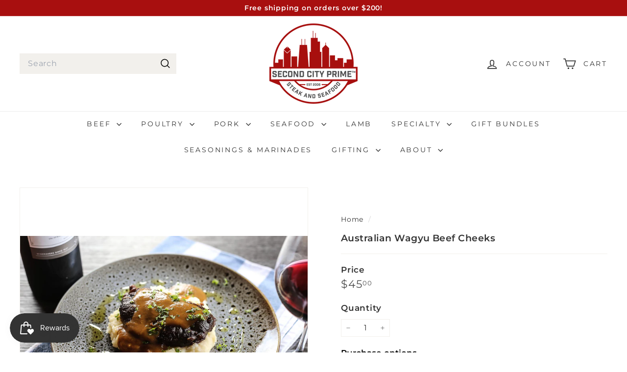

--- FILE ---
content_type: text/javascript; charset=utf-8
request_url: https://www.secondcityprime.com/products/wagyu-beef-cheeks.js
body_size: 925
content:
{"id":7165849534615,"title":"Australian Wagyu Beef Cheeks","handle":"wagyu-beef-cheeks","description":"\u003cp\u003eIf you're one for slow cooking - you've come to the right place. Full of flavor and perfect for smoking as well. You want to give these Wagyu Beef Cheeks time to break down and give your red wine sauce all the flavor it needs. \u003cbr\u003e\u003c\/p\u003e\n\u003cp\u003e\u003cmeta charset=\"utf-8\"\u003e\u003cspan data-mce-fragment=\"1\"\u003eAll Second City Prime Steak \u0026amp; Seafood Company products come individually vacuum \u003c\/span\u003e\u003cspan data-mce-fragment=\"1\"\u003esealed and frozen - guaranteed in your freezer for 6-12 months.\u003c\/span\u003e\u003c\/p\u003e\n\u003cp\u003e\u003cspan data-mce-fragment=\"1\"\u003e\u003cmeta charset=\"utf-8\"\u003e \u003cstrong\u003eCut: \u003c\/strong\u003eBrisket, chuck, plate, or rib areas of beef cattle. \u003c\/span\u003e\u003c\/p\u003e\n\u003cp\u003e\u003cspan\u003e\u003cstrong\u003ePreferred Cooking Method:\u003c\/strong\u003e Second City Prime's preferred cooking method for the Wagyu Beef Cheeks is braising. To meet your desired doneness, we recommend using a fork. If your fork will puncture through with ease and no resistance - your done! \u003c\/span\u003e\u003c\/p\u003e\n\u003cp\u003e\u003cspan\u003e\u003cstrong\u003ePreferred Cooking Time: \u003c\/strong\u003eThe Wagyu Beef Cheeks should first be browned then braised with red wine and all the extras until you can cut with a fork.\u003c\/span\u003e\u003c\/p\u003e\n\u003cp\u003e\u003cstrong\u003eWine Pairing: \u003c\/strong\u003eCabernet Sauvignon\u003c\/p\u003e\n\u003cul\u003e\n\u003cli\u003eCut: Australian Wagyu Beef Cheeks  \u003c\/li\u003e\n\u003c\/ul\u003e\n\u003cul\u003e\n\u003cli\u003eGrade: Wagyu\u003c\/li\u003e\n\u003c\/ul\u003e\n\u003cul\u003e\n\u003cli\u003eMarble Score: 4+\u003c\/li\u003e\n\u003c\/ul\u003e\n\u003cul\u003e\n\u003cli\u003eWeight: 2- 2.5 Pound Average\u003c\/li\u003e\n\u003c\/ul\u003e","published_at":"2023-01-10T14:46:13-06:00","created_at":"2021-09-16T15:51:10-05:00","vendor":"Second City Prime Steak and Seafood","type":"Beef","tags":[],"price":4500,"price_min":4500,"price_max":4500,"available":true,"price_varies":false,"compare_at_price":null,"compare_at_price_min":0,"compare_at_price_max":0,"compare_at_price_varies":false,"variants":[{"id":41016652759191,"title":"Default Title","option1":"Default Title","option2":null,"option3":null,"sku":"wagyu-beef-cheeks-74zrh","requires_shipping":true,"taxable":true,"featured_image":null,"available":true,"name":"Australian Wagyu Beef Cheeks","public_title":null,"options":["Default Title"],"price":4500,"weight":0,"compare_at_price":null,"inventory_quantity":3,"inventory_management":"shopify","inventory_policy":"deny","barcode":"","requires_selling_plan":false,"selling_plan_allocations":[{"price_adjustments":[{"position":1,"price":4050}],"price":4050,"compare_at_price":4500,"per_delivery_price":4050,"selling_plan_id":3306062045,"selling_plan_group_id":"d6008301a9de1f8833ef5a83fc36c3bba7a371c3"},{"price_adjustments":[{"position":1,"price":4050}],"price":4050,"compare_at_price":4500,"per_delivery_price":4050,"selling_plan_id":3306094813,"selling_plan_group_id":"d6008301a9de1f8833ef5a83fc36c3bba7a371c3"},{"price_adjustments":[{"position":1,"price":4050}],"price":4050,"compare_at_price":4500,"per_delivery_price":4050,"selling_plan_id":3306127581,"selling_plan_group_id":"d6008301a9de1f8833ef5a83fc36c3bba7a371c3"}]}],"images":["\/\/cdn.shopify.com\/s\/files\/1\/1283\/3035\/products\/wagyubeefcheeks.jpg?v=1631825844"],"featured_image":"\/\/cdn.shopify.com\/s\/files\/1\/1283\/3035\/products\/wagyubeefcheeks.jpg?v=1631825844","options":[{"name":"Title","position":1,"values":["Default Title"]}],"url":"\/products\/wagyu-beef-cheeks","media":[{"alt":"Wagyu Beef Cheeks - Second City Prime ","id":24584604450967,"position":1,"preview_image":{"aspect_ratio":1.5,"height":720,"width":1080,"src":"https:\/\/cdn.shopify.com\/s\/files\/1\/1283\/3035\/products\/wagyubeefcheeks.jpg?v=1631825844"},"aspect_ratio":1.5,"height":720,"media_type":"image","src":"https:\/\/cdn.shopify.com\/s\/files\/1\/1283\/3035\/products\/wagyubeefcheeks.jpg?v=1631825844","width":1080}],"requires_selling_plan":false,"selling_plan_groups":[{"id":"d6008301a9de1f8833ef5a83fc36c3bba7a371c3","name":"Subscribe \u0026 save","options":[{"name":"Deliver every","position":1,"values":["week","2 weeks","month"]}],"selling_plans":[{"id":3306062045,"name":"Weekly subscription","description":"Your shipping and billing date can be adjusted in the 'Subscriptions' tab under your account settings. Please advise we only ship Monday-Friday depending on location. We advise 2-3 day UPS ground transit times should leave Monday-Tuesday. *SUBSCRIBE TO VOLUME DISCOUNTS AND SAVE UP TO 18%. *Cannot be combined with any discount codes, promotions or discounted bundles. ","options":[{"name":"Deliver every","position":1,"value":"week"}],"recurring_deliveries":true,"price_adjustments":[{"order_count":null,"position":1,"value_type":"percentage","value":10}]},{"id":3306094813,"name":"Bi-weekly subscription","description":"Your shipping and billing date can be adjusted in the 'Subscriptions' tab under your account settings. Please advise we only ship Monday-Friday depending on location. We advise 2-3 day UPS ground transit times should leave Monday-Tuesday. *SUBSCRIBE TO VOLUME DISCOUNTS AND SAVE UP TO 18%. *Cannot be combined with any discount codes, promotions or discounted bundles. ","options":[{"name":"Deliver every","position":1,"value":"2 weeks"}],"recurring_deliveries":true,"price_adjustments":[{"order_count":null,"position":1,"value_type":"percentage","value":10}]},{"id":3306127581,"name":"Monthly subscription","description":"Your shipping and billing date can be adjusted in the 'Subscriptions' tab under your account settings. Please advise we only ship Monday-Friday depending on location. We advise 2-3 day UPS ground transit times should leave Monday-Tuesday. *SUBSCRIBE TO VOLUME DISCOUNTS AND SAVE UP TO 18%. *Cannot be combined with any discount codes, promotions or discounted bundles. ","options":[{"name":"Deliver every","position":1,"value":"month"}],"recurring_deliveries":true,"price_adjustments":[{"order_count":null,"position":1,"value_type":"percentage","value":10}]}],"app_id":"Seal Subscriptions"}]}

--- FILE ---
content_type: application/javascript
request_url: https://sapp.plerdy.com/data/1105/plerdy_shopy.js?shop=second-city-prime.myshopify.com
body_size: 55
content:

                var _protocol = (("https:" == document.location.protocol) ? " https://" : " http://");
                var _site_hash_code = "2419b5a4a1d26bbda7915f7730175ce1";
                var _suid = 47512;
            setTimeout(function(){
                var ell = document.createElement("script");
                ell.setAttribute("type","text/javascript");
                ell.setAttribute("src","https://a.plerdy.com/public/js/click/main.js");
                document.querySelector("body").appendChild(ell);
            },100);
            

--- FILE ---
content_type: text/javascript; charset=utf-8
request_url: https://www.secondcityprime.com/products/wagyu-beef-cheeks.js
body_size: 1130
content:
{"id":7165849534615,"title":"Australian Wagyu Beef Cheeks","handle":"wagyu-beef-cheeks","description":"\u003cp\u003eIf you're one for slow cooking - you've come to the right place. Full of flavor and perfect for smoking as well. You want to give these Wagyu Beef Cheeks time to break down and give your red wine sauce all the flavor it needs. \u003cbr\u003e\u003c\/p\u003e\n\u003cp\u003e\u003cmeta charset=\"utf-8\"\u003e\u003cspan data-mce-fragment=\"1\"\u003eAll Second City Prime Steak \u0026amp; Seafood Company products come individually vacuum \u003c\/span\u003e\u003cspan data-mce-fragment=\"1\"\u003esealed and frozen - guaranteed in your freezer for 6-12 months.\u003c\/span\u003e\u003c\/p\u003e\n\u003cp\u003e\u003cspan data-mce-fragment=\"1\"\u003e\u003cmeta charset=\"utf-8\"\u003e \u003cstrong\u003eCut: \u003c\/strong\u003eBrisket, chuck, plate, or rib areas of beef cattle. \u003c\/span\u003e\u003c\/p\u003e\n\u003cp\u003e\u003cspan\u003e\u003cstrong\u003ePreferred Cooking Method:\u003c\/strong\u003e Second City Prime's preferred cooking method for the Wagyu Beef Cheeks is braising. To meet your desired doneness, we recommend using a fork. If your fork will puncture through with ease and no resistance - your done! \u003c\/span\u003e\u003c\/p\u003e\n\u003cp\u003e\u003cspan\u003e\u003cstrong\u003ePreferred Cooking Time: \u003c\/strong\u003eThe Wagyu Beef Cheeks should first be browned then braised with red wine and all the extras until you can cut with a fork.\u003c\/span\u003e\u003c\/p\u003e\n\u003cp\u003e\u003cstrong\u003eWine Pairing: \u003c\/strong\u003eCabernet Sauvignon\u003c\/p\u003e\n\u003cul\u003e\n\u003cli\u003eCut: Australian Wagyu Beef Cheeks  \u003c\/li\u003e\n\u003c\/ul\u003e\n\u003cul\u003e\n\u003cli\u003eGrade: Wagyu\u003c\/li\u003e\n\u003c\/ul\u003e\n\u003cul\u003e\n\u003cli\u003eMarble Score: 4+\u003c\/li\u003e\n\u003c\/ul\u003e\n\u003cul\u003e\n\u003cli\u003eWeight: 2- 2.5 Pound Average\u003c\/li\u003e\n\u003c\/ul\u003e","published_at":"2023-01-10T14:46:13-06:00","created_at":"2021-09-16T15:51:10-05:00","vendor":"Second City Prime Steak and Seafood","type":"Beef","tags":[],"price":4500,"price_min":4500,"price_max":4500,"available":true,"price_varies":false,"compare_at_price":null,"compare_at_price_min":0,"compare_at_price_max":0,"compare_at_price_varies":false,"variants":[{"id":41016652759191,"title":"Default Title","option1":"Default Title","option2":null,"option3":null,"sku":"wagyu-beef-cheeks-74zrh","requires_shipping":true,"taxable":true,"featured_image":null,"available":true,"name":"Australian Wagyu Beef Cheeks","public_title":null,"options":["Default Title"],"price":4500,"weight":0,"compare_at_price":null,"inventory_quantity":3,"inventory_management":"shopify","inventory_policy":"deny","barcode":"","requires_selling_plan":false,"selling_plan_allocations":[{"price_adjustments":[{"position":1,"price":4050}],"price":4050,"compare_at_price":4500,"per_delivery_price":4050,"selling_plan_id":3306062045,"selling_plan_group_id":"d6008301a9de1f8833ef5a83fc36c3bba7a371c3"},{"price_adjustments":[{"position":1,"price":4050}],"price":4050,"compare_at_price":4500,"per_delivery_price":4050,"selling_plan_id":3306094813,"selling_plan_group_id":"d6008301a9de1f8833ef5a83fc36c3bba7a371c3"},{"price_adjustments":[{"position":1,"price":4050}],"price":4050,"compare_at_price":4500,"per_delivery_price":4050,"selling_plan_id":3306127581,"selling_plan_group_id":"d6008301a9de1f8833ef5a83fc36c3bba7a371c3"}]}],"images":["\/\/cdn.shopify.com\/s\/files\/1\/1283\/3035\/products\/wagyubeefcheeks.jpg?v=1631825844"],"featured_image":"\/\/cdn.shopify.com\/s\/files\/1\/1283\/3035\/products\/wagyubeefcheeks.jpg?v=1631825844","options":[{"name":"Title","position":1,"values":["Default Title"]}],"url":"\/products\/wagyu-beef-cheeks","media":[{"alt":"Wagyu Beef Cheeks - Second City Prime ","id":24584604450967,"position":1,"preview_image":{"aspect_ratio":1.5,"height":720,"width":1080,"src":"https:\/\/cdn.shopify.com\/s\/files\/1\/1283\/3035\/products\/wagyubeefcheeks.jpg?v=1631825844"},"aspect_ratio":1.5,"height":720,"media_type":"image","src":"https:\/\/cdn.shopify.com\/s\/files\/1\/1283\/3035\/products\/wagyubeefcheeks.jpg?v=1631825844","width":1080}],"requires_selling_plan":false,"selling_plan_groups":[{"id":"d6008301a9de1f8833ef5a83fc36c3bba7a371c3","name":"Subscribe \u0026 save","options":[{"name":"Deliver every","position":1,"values":["week","2 weeks","month"]}],"selling_plans":[{"id":3306062045,"name":"Weekly subscription","description":"Your shipping and billing date can be adjusted in the 'Subscriptions' tab under your account settings. Please advise we only ship Monday-Friday depending on location. We advise 2-3 day UPS ground transit times should leave Monday-Tuesday. *SUBSCRIBE TO VOLUME DISCOUNTS AND SAVE UP TO 18%. *Cannot be combined with any discount codes, promotions or discounted bundles. ","options":[{"name":"Deliver every","position":1,"value":"week"}],"recurring_deliveries":true,"price_adjustments":[{"order_count":null,"position":1,"value_type":"percentage","value":10}]},{"id":3306094813,"name":"Bi-weekly subscription","description":"Your shipping and billing date can be adjusted in the 'Subscriptions' tab under your account settings. Please advise we only ship Monday-Friday depending on location. We advise 2-3 day UPS ground transit times should leave Monday-Tuesday. *SUBSCRIBE TO VOLUME DISCOUNTS AND SAVE UP TO 18%. *Cannot be combined with any discount codes, promotions or discounted bundles. ","options":[{"name":"Deliver every","position":1,"value":"2 weeks"}],"recurring_deliveries":true,"price_adjustments":[{"order_count":null,"position":1,"value_type":"percentage","value":10}]},{"id":3306127581,"name":"Monthly subscription","description":"Your shipping and billing date can be adjusted in the 'Subscriptions' tab under your account settings. Please advise we only ship Monday-Friday depending on location. We advise 2-3 day UPS ground transit times should leave Monday-Tuesday. *SUBSCRIBE TO VOLUME DISCOUNTS AND SAVE UP TO 18%. *Cannot be combined with any discount codes, promotions or discounted bundles. ","options":[{"name":"Deliver every","position":1,"value":"month"}],"recurring_deliveries":true,"price_adjustments":[{"order_count":null,"position":1,"value_type":"percentage","value":10}]}],"app_id":"Seal Subscriptions"}]}

--- FILE ---
content_type: text/javascript; charset=utf-8
request_url: https://www.secondcityprime.com/products/wagyu-beef-cheeks.js?currency=USD&country=US
body_size: 1180
content:
{"id":7165849534615,"title":"Australian Wagyu Beef Cheeks","handle":"wagyu-beef-cheeks","description":"\u003cp\u003eIf you're one for slow cooking - you've come to the right place. Full of flavor and perfect for smoking as well. You want to give these Wagyu Beef Cheeks time to break down and give your red wine sauce all the flavor it needs. \u003cbr\u003e\u003c\/p\u003e\n\u003cp\u003e\u003cmeta charset=\"utf-8\"\u003e\u003cspan data-mce-fragment=\"1\"\u003eAll Second City Prime Steak \u0026amp; Seafood Company products come individually vacuum \u003c\/span\u003e\u003cspan data-mce-fragment=\"1\"\u003esealed and frozen - guaranteed in your freezer for 6-12 months.\u003c\/span\u003e\u003c\/p\u003e\n\u003cp\u003e\u003cspan data-mce-fragment=\"1\"\u003e\u003cmeta charset=\"utf-8\"\u003e \u003cstrong\u003eCut: \u003c\/strong\u003eBrisket, chuck, plate, or rib areas of beef cattle. \u003c\/span\u003e\u003c\/p\u003e\n\u003cp\u003e\u003cspan\u003e\u003cstrong\u003ePreferred Cooking Method:\u003c\/strong\u003e Second City Prime's preferred cooking method for the Wagyu Beef Cheeks is braising. To meet your desired doneness, we recommend using a fork. If your fork will puncture through with ease and no resistance - your done! \u003c\/span\u003e\u003c\/p\u003e\n\u003cp\u003e\u003cspan\u003e\u003cstrong\u003ePreferred Cooking Time: \u003c\/strong\u003eThe Wagyu Beef Cheeks should first be browned then braised with red wine and all the extras until you can cut with a fork.\u003c\/span\u003e\u003c\/p\u003e\n\u003cp\u003e\u003cstrong\u003eWine Pairing: \u003c\/strong\u003eCabernet Sauvignon\u003c\/p\u003e\n\u003cul\u003e\n\u003cli\u003eCut: Australian Wagyu Beef Cheeks  \u003c\/li\u003e\n\u003c\/ul\u003e\n\u003cul\u003e\n\u003cli\u003eGrade: Wagyu\u003c\/li\u003e\n\u003c\/ul\u003e\n\u003cul\u003e\n\u003cli\u003eMarble Score: 4+\u003c\/li\u003e\n\u003c\/ul\u003e\n\u003cul\u003e\n\u003cli\u003eWeight: 2- 2.5 Pound Average\u003c\/li\u003e\n\u003c\/ul\u003e","published_at":"2023-01-10T14:46:13-06:00","created_at":"2021-09-16T15:51:10-05:00","vendor":"Second City Prime Steak and Seafood","type":"Beef","tags":[],"price":4500,"price_min":4500,"price_max":4500,"available":true,"price_varies":false,"compare_at_price":null,"compare_at_price_min":0,"compare_at_price_max":0,"compare_at_price_varies":false,"variants":[{"id":41016652759191,"title":"Default Title","option1":"Default Title","option2":null,"option3":null,"sku":"wagyu-beef-cheeks-74zrh","requires_shipping":true,"taxable":true,"featured_image":null,"available":true,"name":"Australian Wagyu Beef Cheeks","public_title":null,"options":["Default Title"],"price":4500,"weight":0,"compare_at_price":null,"inventory_quantity":3,"inventory_management":"shopify","inventory_policy":"deny","barcode":"","requires_selling_plan":false,"selling_plan_allocations":[{"price_adjustments":[{"position":1,"price":4050}],"price":4050,"compare_at_price":4500,"per_delivery_price":4050,"selling_plan_id":3306062045,"selling_plan_group_id":"d6008301a9de1f8833ef5a83fc36c3bba7a371c3"},{"price_adjustments":[{"position":1,"price":4050}],"price":4050,"compare_at_price":4500,"per_delivery_price":4050,"selling_plan_id":3306094813,"selling_plan_group_id":"d6008301a9de1f8833ef5a83fc36c3bba7a371c3"},{"price_adjustments":[{"position":1,"price":4050}],"price":4050,"compare_at_price":4500,"per_delivery_price":4050,"selling_plan_id":3306127581,"selling_plan_group_id":"d6008301a9de1f8833ef5a83fc36c3bba7a371c3"}]}],"images":["\/\/cdn.shopify.com\/s\/files\/1\/1283\/3035\/products\/wagyubeefcheeks.jpg?v=1631825844"],"featured_image":"\/\/cdn.shopify.com\/s\/files\/1\/1283\/3035\/products\/wagyubeefcheeks.jpg?v=1631825844","options":[{"name":"Title","position":1,"values":["Default Title"]}],"url":"\/products\/wagyu-beef-cheeks","media":[{"alt":"Wagyu Beef Cheeks - Second City Prime ","id":24584604450967,"position":1,"preview_image":{"aspect_ratio":1.5,"height":720,"width":1080,"src":"https:\/\/cdn.shopify.com\/s\/files\/1\/1283\/3035\/products\/wagyubeefcheeks.jpg?v=1631825844"},"aspect_ratio":1.5,"height":720,"media_type":"image","src":"https:\/\/cdn.shopify.com\/s\/files\/1\/1283\/3035\/products\/wagyubeefcheeks.jpg?v=1631825844","width":1080}],"requires_selling_plan":false,"selling_plan_groups":[{"id":"d6008301a9de1f8833ef5a83fc36c3bba7a371c3","name":"Subscribe \u0026 save","options":[{"name":"Deliver every","position":1,"values":["week","2 weeks","month"]}],"selling_plans":[{"id":3306062045,"name":"Weekly subscription","description":"Your shipping and billing date can be adjusted in the 'Subscriptions' tab under your account settings. Please advise we only ship Monday-Friday depending on location. We advise 2-3 day UPS ground transit times should leave Monday-Tuesday. *SUBSCRIBE TO VOLUME DISCOUNTS AND SAVE UP TO 18%. *Cannot be combined with any discount codes, promotions or discounted bundles. ","options":[{"name":"Deliver every","position":1,"value":"week"}],"recurring_deliveries":true,"price_adjustments":[{"order_count":null,"position":1,"value_type":"percentage","value":10}]},{"id":3306094813,"name":"Bi-weekly subscription","description":"Your shipping and billing date can be adjusted in the 'Subscriptions' tab under your account settings. Please advise we only ship Monday-Friday depending on location. We advise 2-3 day UPS ground transit times should leave Monday-Tuesday. *SUBSCRIBE TO VOLUME DISCOUNTS AND SAVE UP TO 18%. *Cannot be combined with any discount codes, promotions or discounted bundles. ","options":[{"name":"Deliver every","position":1,"value":"2 weeks"}],"recurring_deliveries":true,"price_adjustments":[{"order_count":null,"position":1,"value_type":"percentage","value":10}]},{"id":3306127581,"name":"Monthly subscription","description":"Your shipping and billing date can be adjusted in the 'Subscriptions' tab under your account settings. Please advise we only ship Monday-Friday depending on location. We advise 2-3 day UPS ground transit times should leave Monday-Tuesday. *SUBSCRIBE TO VOLUME DISCOUNTS AND SAVE UP TO 18%. *Cannot be combined with any discount codes, promotions or discounted bundles. ","options":[{"name":"Deliver every","position":1,"value":"month"}],"recurring_deliveries":true,"price_adjustments":[{"order_count":null,"position":1,"value_type":"percentage","value":10}]}],"app_id":"Seal Subscriptions"}]}

--- FILE ---
content_type: application/javascript; charset=utf-8
request_url: https://stocksheep.vercel.app/scripts/enableAppScript.js?shop=second-city-prime.myshopify.com
body_size: 12030
content:
//  dynamic selector script //

// var app_url = "https://stocksheep.tnl.vc";
// if (window.name === "stocksheep-staging") {
//   app_url = "https://stocksheep-staging.vercel.app/";
// } else if (window.name === "stocksheep") {
//   app_url = "https://stocksheep.vercel.app/";
// }
// if ((window.name === "stocksheep-staging" || window.name === "stocksheep-production" || window.name === "stocksheep-dev") && !document.getElementById("stocksheep_target_Element")) {
//   document.getElementsByTagName("body")[0].innerHTML = `<div style="font-size:1.4rem;color:#fff;background:#008060;z-index:9999;position:sticky;top:0;width:100%;padding:2.4rem 1rem 2.4rem 1rem;display:flex;justify-content:center;align-items:center"><div style="max-width:960px;display:flex;flex-direction:column;align-items:center"><p style="text-align:center">Move your mouse and hover over the page to see how each element in the page is highlighted in a green doted border. Choose an element relative to which you want to position the widget youcreated by clicking on it. Select only element that are present in the original theme template DO NOT select any elements generated by other apps you are currently using such as trustbadges, widgets, icons, timers etc.</p><div style="max-width:640px"><h2 style="font-size:1.6rem;color:#fff;max-width:640px;text-align:left">Custom Element Selector</h2><div style="display:flex;justify-content:start"><div style="padding:1rem 0 1rem 0"><text id="stocksheep_target_Element" style="border-radius:.25rem;background:#fff;color:#000;height:3.2rem;padding:1rem;display:flex;justify-content:center;align-items:center">.product-form__quantity</text></div><div style="padding:1rem"><button style="cursor: pointer; border-radius:.25rem;border:none;outline:0;background:#fff;color:#000;height:3.2rem;padding:1rem;display:flex;justify-content:center;align-items:center" id="stocksheep_selector_confirm">Confirm Selection</button></div><div style="padding:1rem 0 1rem 0"><button style="cursor: pointer; border-radius:.25rem;border:none;outline:0;background:#fff;color:#000;height:3.2rem;padding:1rem;display:flex;justify-content:center;align-items:center" id="stocksheep_selector_clear">Try Again</button></div></div></div></div></div>` + document.getElementsByTagName("body")[0].innerHTML;

//   const clrButton = document.getElementById("stocksheep_selector_clear");
//   clrButton.addEventListener("click", (e) => {
//     e.preventDefault();
//     document.getElementById("stocksheep_target_Element").innerText = null;
//   });

//   const confirmButton = document.getElementById("stocksheep_selector_confirm");
//   confirmButton.addEventListener("click", (e) => {
//     window.opener.postMessage(
//       {
//         selection: document.getElementById("stocksheep_target_Element").innerText,
//         type: "id",
//       },
//       app_url
//     );
//     window.close();
//   });
//   // get first parent div that has an ID or class
//   const getDIV = (el) => {
//     const div = el.closest("div");

//     if (div === null) {
//       return { div, selector: null };
//     } else if (div.className.length || div.id.length) {
//       const styles = getComputedStyle(div);
//       if (styles && styles.position !== "sticky" && styles.position !== "fixed") {
//         return {
//           div,
//           selector: div.id.length ? `#${div.id}` : `.${div.className.trim().split(/\s+/).join(" .")}`,
//         };
//       } else {
//         return getDIV(div.parentElement);
//       }
//     } else {
//       return getDIV(div.parentElement);
//     }
//   };

//   // disable all default click events and capture element ID or class
//   const clickHandler = (e) => {
//     // disable normal click behavior
//     if (e.target.id !== "stocksheep_selector_clear" && e.target.id !== "stocksheep_selector_confirm") {
//       e.preventDefault();
//       e.stopPropagation();

//       // get the first parent div that has an ID or class
//       const { div, selector } = getDIV(e.target);
//       if (div !== null) {
//         document.getElementById("stocksheep_target_Element").innerText = selector;
//       } else {
//       }
//     }
//   };

//   // highlight the element on hover
//   const mouseOverHandler = (e) => {
//     // get the first parent div that has an ID or class
//     const { div, selector } = getDIV(e.target);
//     if (div !== null) {
//       div.style.border = "5px dashed green";
//     }
//   };

//   // remove highlight when mouse leaves
//   const mouseOutHandler = (e) => {
//     // get the first parent div that has an ID or class
//     const { div, selector } = getDIV(e.target);
//     if (div !== null) {
//       div.style.border = "none";
//     }
//   };

//   // handle clicks
//   document.addEventListener("click", clickHandler, true);

//   // handle hover
//   document.addEventListener("mouseover", mouseOverHandler);
//   document.addEventListener("mouseout", mouseOutHandler);
// }

// widget custom selector script v2 //

const widget_goUp = () => {
  try {
    const current_selector = document?.querySelector("#widget_selector")?.value?.trim();

    if (!current_selector || (current_selector && !document?.querySelector(current_selector)?.parentElement)) {
      return;
    }

    widget_select_element(document.querySelector(current_selector).parentElement);
  } catch (e) {
    console.log("error", e);
  }
};

const widget_goDown = () => {
  try {
    const current_selector = document?.querySelector("#widget_selector")?.value?.trim();

    if (!current_selector || (current_selector && !document?.querySelector(current_selector)?.children?.length)) {
      return;
    }

    let done = false;
    let i = 0;
    const children = document.querySelector(current_selector).children;
    while (!done && i < children.length) {
      if (((children[i] && children[i].id) || children[i].classList.length > 0) && children[i].tagName.toLowerCase() == "div" && !children[i].classList.find((e) => e == "widget_preview")) {
        widget_select_element(document.querySelector(children[i].id || children[i].classList?.join(".")));
        done = true;
      }
      i++;
    }
  } catch (e) {
    console.log("error", e);
  }
};

const widget_select_element = (target) => {
  const { el, selector } = widget_getElement(target);

  // remove class widget_selected from any element that has it
  const selected = document.querySelectorAll(".widget_selected");
  if (selected.length) {
    selected.forEach((el) => {
      el.classList.remove("widget_selected");
    });
  }

  if (el && selector) {
    widget_selector = selector;
    document.querySelector("#widget_selector").value = widget_selector;
    el.classList.add("widget_selected");
    return true;
  } else {
    return false;
  }
};

const widget_getElement = (el) => {
  const newEl = el.closest("div, section, article, aside, header, footer, nav, main, button, img, p, h1, h2, h3, h4, h5, h6, ul, ol, form, input, select, table");
  if (newEl === null) {
    return { el: null, selector: null };
  } else if (newEl.className.length || newEl.id.length) {
    const styles = getComputedStyle(newEl);
    if (styles && styles.position !== "sticky" && styles.position !== "fixed" && !newEl.classList.contains("widget")) {
      const tagName = newEl.tagName.toLowerCase();
      const id = newEl.id.length ? `${tagName}#${newEl.id}` : null;
      const classListArray = Array.from(newEl.classList);
      const classList = classListArray?.filter((className) => className !== "widget_selected" && className !== "widget_hover");
      const className = classList.length
        ? classList.reduce((acc, className) => {
            const selector = `${tagName}.${className}`;
            if (widget_uniqueSelector(selector)) {
              if (selector.length < acc.length) {
                return selector;
              } else {
                return acc;
              }
            } else {
              return acc;
            }
          }, `${tagName}.${classList[0]}`)
        : null;
      if (className && widget_uniqueSelector(className)) {
        return {
          el: newEl,
          selector: className,
        };
      } else if (id && widget_uniqueSelector(id)) {
        return {
          el: newEl,
          selector: id,
        };
      }
    }
  }
  return widget_getElement(newEl.parentElement);
};

const widget_uniqueSelector = (selector) => {
  const elements = document.querySelectorAll(selector);
  if (elements.length === 1) {
    return true;
  } else {
    return false;
  }
};

// send init message to opener then wait for a response
// in case it's the position picker we are opening
(function () {
  if (window?.location?.href?.split("#")?.[1] == "stocksheep_selector") {
    const identifier = window?.location?.href?.split("#")?.[1];

    setTimeout(() => {
      window?.opener?.postMessage(
        {
          action: `init_${identifier}`,
        },
        "*"
      );
    }, 50);
  }
})();

// wait for a message from the opener
// in case it's the position picker we are opening
window.addEventListener("message", (event) => {
  if (event?.data?.action === "show position picker for stocksheep" && !document.getElementById("widget_selector")) {
    // we are picking a position for the widget in the new editor

    let widget_selector;
    let last_selector;
    let last_position;

    // highlight the element on hover
    const handleMouseOver = (e) => {
      const { el, selector } = widget_getElement(e.target);
      if (el !== null && el?.style && selector && selector !== document?.querySelector("#widget_selector")?.value && !el.classList.contains("widget")) {
        el.classList.add("widget_hover");
      }
    };

    // remove highlight when mouse leaves
    const handleMouseOut = (e) => {
      const elements = document.querySelectorAll(".widget_hover");
      elements.forEach((el) => {
        el.classList.remove("widget_hover");
      });
    };

    // handle clicks
    const handleClick = (e) => {
      try {
        if (!e.target.classList.contains("widget")) {
          // disable normal click behavior
          e.preventDefault();
          e.stopPropagation();

          // set cursor for the entire document to be crosshair
          document.body.style.cursor = "crosshair";

          // capture clicked element
          widget_select_element(e.target);
        }

        if (e.target.id === "widget_confirm") {
          const widget_selector_value = document.querySelector("#widget_selector")?.value.trim();
          const widget_position_value = document.querySelector("#widget_position")?.value.trim();
          if (widget_selector_value.length && widget_position_value.length) {
            const identifier = window?.location?.href?.split("#")?.[1];
            window?.opener?.postMessage(
              {
                action: `position_${identifier}`,
                selector: widget_selector_value,
                position: widget_position_value,
              },
              "*"
            );
          }
        }
      } catch (e) {
        widget_selector = null;
      }
    };

    const updatePreview = () => {
      // get the selector and the position
      const selector = document.querySelector("#widget_selector").value.trim();
      const position = document.querySelector("#widget_position").value.trim();

      // if the selector or position has changed, update the preview
      if (selector !== last_selector || position !== last_position) {
        // remove all elements with class widget_preview from the DOM
        const elements = document.querySelectorAll(".widget_preview");
        elements.forEach((el) => {
          el.remove();
        });

        // insert the preview element
        if (selector !== "") {
          // get the element
          const element = document.querySelector(selector);
          if (element) {
            // create a new element to preview the selection
            const preview = document.createElement("div");
            preview.innerText = "YOUR WIDGET WILL BE DISPLAYED HERE";
            preview.classList.add("widget_preview");

            // if the position is above insert the preview above the element
            if (position === "above") {
              element.insertAdjacentElement("beforebegin", preview);
            }
            // if the position is below insert the preview below the element
            else if (position === "below") {
              element.insertAdjacentElement("afterend", preview);
            }
            // if the position is inside-top insert the preview inside the element as the first child
            else if (position === "inside-top") {
              element.insertAdjacentElement("afterbegin", preview);
            }
            // if the position is inside-bottom insert the preview inside the element as the last child
            else if (position === "inside-bottom") {
              element.insertAdjacentElement("beforeend", preview);
            }
          }
        }
      }

      // update the last selector and position
      last_selector = selector;
      last_position = position;
    };

    const updateConfirmButtonState = () => {
      const widgetSelector = document.querySelector("#widget_selector");
      const widgetConfirm = document.querySelector("#widget_confirm");

      if (widgetSelector && widgetConfirm) {
        if (widgetSelector.value.trim() === "") {
          widgetConfirm.setAttribute("disabled", true);
        } else {
          widgetConfirm.removeAttribute("disabled");
        }
      }
    };

    const showPicker = () => {
      document.getElementsByTagName("body")[0].innerHTML =
        `  
      <style>
        .widget_hover {
          outline: 5px dashed #4855be !important;
        }
        .widget_selected {
          outline: 5px dashed #007330 !important;
        }
        #widget_confirm {
          cursor: pointer;
          border-radius:0.25rem;
          border:none;
          outline:0;
          background:#007330;
          color:#fff;
          height:3.2rem;
          padding:1rem;
          text-align: center;
        }
        #widget_confirm[disabled], #widget_confirm:disabled {
          background: #ccc;
          color: #666;
          cursor: not-allowed;
        }
        .widget_preview {
          display: flex !important;
          flex-direction: column;
          justify-content: center;
          align-items: center;
          gap: 1rem;
          padding: 1rem;
          background: linear-gradient(0deg, #008060 0%, #4855be 100%);
          color: #fff;
          border-radius: 0.25rem;
          height: 9.6rem;
          width: 100%;
          max-width: 600px;
          
          font-size: 1.4rem;
          font-weight: bold;
          text-align: center;
        }
      </style>
      <div style="font-size:1.4rem;color:#fff;background:#000;z-index:2147483647;position:sticky;top:0;width:100%;padding:1rem 1rem 2rem 1rem;display:flex;flex-direction:column;justify-content:center; align-items:center; gap:1rem;" class="widget">
        <div class="widget">
          <b>Click in the page</b> where you want to place the widget. The element will be highlighted in green. Click "Confirm Selection" to save the selection.
        </div>
        <div class="widget">Please avoid selecting elements that are added by other apps, and not part of the theme (e.g. reviews, trust badges, widgets, icons, timers, announcement bars etc.)</div>
        <!--<div class="widget">
          <a class="widget" id="widget_help" href="" style="color:#d9d9ff;font-weight:bold;" target="_blank">If you need help using this tool, please take a look at this article.</a>
        </div>-->
        <div class="widget" style="display:flex;justify-content:start;gap:1rem;max-width:640px;">
          <select class="widget" id="widget_position" style="border-radius:0.25rem;border:none;outline:0;background:#fff;color:#000;height:3.2rem;padding:0.5rem;">
            <option value="below" selected>Below</option>
            <option value="above">Above</option>
            <option value="inside-top">Inside Top</option>
            <option value="inside-bottom">Inside Bottom</option>
          </select>        
          <input class="widget" type="text" id="widget_selector" style="border-radius:.25rem;border:none;outline:0;background:#fff;color:#000;height:3.2rem;padding:0.5rem;" placeholder="click in the page to select" />
          <button class="widget" id="widget_confirm">
            Confirm Selection
          </button>
        </div>
        <div class="widget" style="display:flex;gap: 1rem">
          <button onClick="javascript:widget_goUp();" class="widget" style="cursor: pointer; border-radius:.25rem;border:none;outline:0;background:#fff;color:#000;height:3.2rem;padding:1rem;display:flex;justify-content:center;align-items:center" id="widget_parent">
            <span style="width:0;height:0;border-left:5px solid transparent;border-right:5px solid transparent;border-bottom:5px solid black;"></span>
          </button>
          <button onClick="javascript:widget_goDown();" class="widget" style="cursor: pointer; border-radius:.25rem;border:none;outline:0;background:#fff;color:#000;height:3.2rem;padding:1rem;display:flex;justify-content:center;align-items:center" id="widget_child">
            <span class="widget" style="width:0;height:0;border-left:5px solid transparent;border-right:5px solid transparent;border-top:5px solid black;"></span>
          </button>
        </div>
      </div>
    ` + document.getElementsByTagName("body")[0].innerHTML;
    };

    // add event listeners
    document.addEventListener("mouseover", handleMouseOver);
    document.addEventListener("mouseout", handleMouseOut);
    document.addEventListener("click", handleClick, true);

    // show position picker
    showPicker();

    // set initial position
    if (event?.data?.position) {
      document.querySelector("#widget_position").value = event?.data?.position;
    }
    // set initial selector
    if (event?.data?.selector) {
      document.querySelector("#widget_selector").value = event?.data?.selector;
    }

    // state loop to handle preview and confirm button
    setInterval(() => {
      updateConfirmButtonState();
      updatePreview();
    }, 100);
  }
});

// popups and widgets injection script //

// append fonts link in the head //

const appendFont = (url) => {
  if (url) {
    const link = document.createElement("link");
    link.rel = "stylesheet";
    link.href = url;
    document.head.appendChild(link);
    // if google font pre-connect link tags not present in head, append them //
    if (!document.querySelector("link[rel='preconnect']")) {
      const preconnect = document.createElement("link");
      preconnect.rel = "preconnect";
      preconnect.href = "https://fonts.gstatic.com";
      document.head.appendChild(preconnect);
      const preconnect2 = document.createElement("link");
      preconnect2.rel = "preconnect";
      preconnect2.href = "https://fonts.googleapis.com";
      preconnect2.crossOrigin = true;
      document.head.appendChild(preconnect2);
    }
  }
};

// popup layouts //
const PopupLayoutOne = ({ popup, id, data }) => {
  const now = new Date().getTime(); // current time in milliseconds
  const then = data.updated_at ? data.updated_at * 1000 : data.created_at * 1000; // Unix timestamp in milliseconds
  const diff = (now - then) / 1000; // difference in seconds

  const hide_close_button = popup.display?.hide_close_button;

  let timeElapsesd;
  if (diff < 60) {
    timeElapsesd = `${Math.floor(diff)} seconds ago`;
  } else if (diff < 3600) {
    timeElapsesd = `${Math.floor(diff / 60)} minutes ago`;
  } else if (diff < 3600 * 24) {
    timeElapsesd = `${Math.floor(diff / 3600)} hours ago`;
  } else {
    timeElapsesd = `${Math.floor(diff / (3600 * 24))} days ago`;
  }

  return `
  <div class="${id}" style="max-width: 100%; padding: 1rem">
  
  <style>
  .popup__container_${popup.id} {
    background: ${popup.design.background.isPresetBackground && popup.design.background.presetBackground ? popup.design.background.presetBackground : popup.design.background.url ? popup.design.background.url : popup.design.background.gradient ? popup.design.background.gradient : popup.design.background.background};
    background-position: center;
    background-size: cover;
    width: max-content;
    display: flex;
    box-shadow: 1px 0 10px rgba(0, 0, 0, 0.4);
    overflow: hidden;
    max-width: 100%;
  }
  .popup__container_${popup.id} .popup__cancelContainer {
    margin: 0;
    width: 2.4rem;
    height: 2.4rem;
    fill: #8c9196;
    cursor:pointer;
    z-index: 999;
  }
  .popup__container_${popup.id} .popup__imageContainer {
    display: flex; 
    align-items: center; 
    background: ${popup.design.background.image_background ? popup.design.background.image_background : "#fff"};
  }
  .popup__textContainer {
    min-width: 0px;
    padding-block: 0.4rem;
    padding-right: 0.4rem;
  }
  .popup__container_${popup.id} .popup__productImage {
    max-width: 6.4rem;
    height: 100%;
    object-fit: cover;
    margin-right: 0.8rem;
  }
  .popup__container_${popup.id} .popup__headerText {
    color: ${popup.design.text.color};
    text-align: ${popup.design.text.alignment};
    font-size: ${popup.design.text.font_size};
    font-weight: ${popup.design.text.font_weight};
    margin: 0;
    font-family: ${popup.design.text.font_family};
    padding-bottom: 0.4rem;
  }

  .popup__container_${popup.id} .popup__productText {
    color: ${popup.design.text.color};
    font-size: ${parseFloat(popup.design.text.font_size.split(/(\d+)/)[1]) * 1.1}${popup.design.text.font_size.split(/(\d+)/)[2]};
    font-weight: bold;
    margin: 0;
    font-family: ${popup.design.text.font_family};
    overflow: hidden;
    text-overflow: ellipsis;
    white-space: nowrap;
  }
  .popup__container_${popup.id} .popup__timeElapsed {
    color: ${popup.design.text.color || "#000"};
    font-size: 12px;
    margin: 0;
    font-family: ${popup.design.text.font_family};
    padding-top: 0.4rem;
  }
  </style>
  ${popup?.design?.text?.html_string || ""}
    <div class="popup__container_${popup.id}" >
   
      <div class="popup__imageContainer" >
      ${data.product.image ? `<img src="${data.product.image}" class="popup__productImage" />` : `<div class="popup__productImage" ><svg viewBox="0 0 20 20" style="display: block;max-height: 100%;max-width: 100%;position: relative;width: 100%;fill: #8a8a8a" focusable="false" aria-hidden="true"><path d="M12.5 9a1.5 1.5 0 1 0 0-3 1.5 1.5 0 0 0 0 3Z"></path><path fill-rule="evenodd" d="M9.018 3.5h1.964c.813 0 1.469 0 2 .043.546.045 1.026.14 1.47.366a3.75 3.75 0 0 1 1.64 1.639c.226.444.32.924.365 1.47.043.531.043 1.187.043 2v1.964c0 .813 0 1.469-.043 2-.045.546-.14 1.026-.366 1.47a3.75 3.75 0 0 1-1.639 1.64c-.444.226-.924.32-1.47.365-.531.043-1.187.043-2 .043h-1.964c-.813 0-1.469 0-2-.043-.546-.045-1.026-.14-1.47-.366a3.75 3.75 0 0 1-1.64-1.639c-.226-.444-.32-.924-.365-1.47-.043-.531-.043-1.187-.043-2v-1.964c0-.813 0-1.469.043-2 .045-.546.14-1.026.366-1.47a3.75 3.75 0 0 1 1.639-1.64c.444-.226.924-.32 1.47-.365.531-.043 1.187-.043 2-.043Zm-1.877 1.538c-.454.037-.715.107-.912.207a2.25 2.25 0 0 0-.984.984c-.1.197-.17.458-.207.912-.037.462-.038 1.057-.038 1.909v1.428l.723-.867a1.75 1.75 0 0 1 2.582-.117l2.695 2.695 1.18-1.18a1.75 1.75 0 0 1 2.604.145l.216.27v-2.374c0-.852 0-1.447-.038-1.91-.037-.453-.107-.714-.207-.911a2.25 2.25 0 0 0-.984-.984c-.197-.1-.458-.17-.912-.207-.462-.037-1.056-.038-1.909-.038h-1.9c-.852 0-1.447 0-1.91.038Zm-2.103 7.821a7.12 7.12 0 0 1-.006-.08.746.746 0 0 0 .044-.049l1.8-2.159a.25.25 0 0 1 .368-.016l3.226 3.225a.75.75 0 0 0 1.06 0l1.71-1.71a.25.25 0 0 1 .372.021l1.213 1.516c-.021.06-.045.114-.07.165-.216.423-.56.767-.984.983-.197.1-.458.17-.912.207-.462.037-1.056.038-1.909.038h-1.9c-.852 0-1.447 0-1.91-.038-.453-.037-.714-.107-.911-.207a2.25 2.25 0 0 1-.984-.984c-.1-.197-.17-.458-.207-.912Z"></path></svg></div>`}
      </div>
      
      <div class="popup__textContainer" >
        <p class="popup__headerText" >${popup.design.text.value
          .replace("{{country}}", data?.location?.country || "")
          .replace("{{province}}", data?.location?.province || "")
          .replace("{{city}}", data?.location?.city || "")
          .replace("{{product_name}}", data.product.title)
          .replace("{{time_of_purchase}}", new Date(data.createdAt * 1000).toDateString())}</p>
        <p class="popup__productText" >${data.product.title}</p>
        <p class="popup__timeElapsed" >${timeElapsesd}</p>
      </div>

       ${
         hide_close_button
           ? ""
           : `<div class="popup__cancelContainer stocksheep_popup_close_${id}" >
        <svg viewBox="0 0 20 20" focusable="false" aria-hidden="true"><path d="M6.707 5.293a1 1 0 0 0-1.414 1.414l3.293 3.293-3.293 3.293a1 1 0 1 0 1.414 1.414l3.293-3.293 3.293 3.293a1 1 0 0 0 1.414-1.414l-3.293-3.293 3.293-3.293a1 1 0 0 0-1.414-1.414l-3.293 3.293-3.293-3.293Z"></path></svg>
      </div>`
       }
  </div>
  `;
};
const PopupLayoutTwo = ({ popup, id, data }) => {
  const now = new Date().getTime(); // current time in milliseconds
  const then = data.updated_at ? data.updated_at * 1000 : data.created_at * 1000; // Unix timestamp in milliseconds

  const diff = (now - then) / 1000; // difference in seconds
  const hide_close_button = popup.display?.hide_close_button;

  let timeElapsesd;
  if (diff < 60) {
    timeElapsesd = `${Math.floor(diff)} seconds ago`;
  } else if (diff < 3600) {
    timeElapsesd = `${Math.floor(diff / 60)} minutes ago`;
  } else if (diff < 3600 * 24) {
    timeElapsesd = `${Math.floor(diff / 3600)} hours ago`;
  } else {
    timeElapsesd = `${Math.floor(diff / (3600 * 24))} days ago`;
  }

  return `
  <div class="${id}" style="max-width: 100%; padding: 1rem">
  <style>
  .popup__container_${popup.id} {
    background: ${popup.design.background.isPresetBackground && popup.design.background.presetBackground ? popup.design.background.presetBackground : popup.design.background.url ? popup.design.background.url : popup.design.background.gradient ? popup.design.background.gradient : popup.design.background.background};
    background-position: center;
    background-size: cover;
    width: max-content;
    display: flex;
    box-shadow: 1px 0 10px rgba(0, 0, 0, 0.4);
    overflow: hidden;
    max-width: 100%;
  }

  .popup__container_${popup.id} .popup__cancelContainer {
    margin: 0;
    width: 2.4rem;
    height: 2.4rem;
    fill: #8c9196;
    cursor:pointer;
    z-index: 999;
  }
  .popup__container_${popup.id} .popup__imageContainer {
    display: flex;
    align-items: center;
    width: 7.2rem;
    margin-inline: 0.8rem;
    padding: 0rem;
  }
  .popup__container_${popup.id} .popup__textContainer {
    min-width: 0px;
    padding-block: 0.4rem;
    display: flex;
    flex-direction: column;
    justify-content: center;
  }
  .popup__container_${popup.id} .popup__productImage {
    width: 100%;
    aspect-ratio: 1/1;
    object-fit: cover;
    margin: 0;
    border-radius: 100%;
    border: 1px solid #eaeaea;
  }
  .popup__container_${popup.id} .popup__headerText {
    color: ${popup.design.text.color};
    text-align: ${popup.design.text.alignment};
    font-size: ${popup.design.text.font_size};
    font-weight: ${popup.design.text.font_weight};
    margin: 0;
    font-family: ${popup.design.text.font_family};
    padding-bottom: 0.4rem;
  }
  .popup__container_${popup.id} .popup__productText {
    color: ${popup.design.text.color};
    font-size: ${parseFloat(popup.design.text.font_size.split(/(\d+)/)[1]) * 1.1}${popup.design.text.font_size.split(/(\d+)/)[2]};
    font-weight: bold;
    margin: 0;
    font-family: ${popup.design.text.font_family};
    overflow: hidden;
    text-overflow: ellipsis;
    white-space: nowrap;
  }
  .popup__container_${popup.id} .popup__timeElapsed {
    color: ${popup.design.text.color || "#000"};
    font-size: 12px;
    margin: 0;
    font-family: ${popup.design.text.font_family};
    padding-top: 0.4rem;
  }
  </style>
  ${popup?.design?.text?.html_string || ""}
    <div class="popup__container_${popup.id}" >
   

      <div class="popup__imageContainer" >
         ${data.product.image ? `<img src="${data.product.image}" class="popup__productImage" />` : `<div class="popup__productImage" ><svg viewBox="0 0 20 20" style="display: block;max-height: 100%;max-width: 100%;position: relative;width: 100%;fill: #8a8a8a" focusable="false" aria-hidden="true"><path d="M12.5 9a1.5 1.5 0 1 0 0-3 1.5 1.5 0 0 0 0 3Z"></path><path fill-rule="evenodd" d="M9.018 3.5h1.964c.813 0 1.469 0 2 .043.546.045 1.026.14 1.47.366a3.75 3.75 0 0 1 1.64 1.639c.226.444.32.924.365 1.47.043.531.043 1.187.043 2v1.964c0 .813 0 1.469-.043 2-.045.546-.14 1.026-.366 1.47a3.75 3.75 0 0 1-1.639 1.64c-.444.226-.924.32-1.47.365-.531.043-1.187.043-2 .043h-1.964c-.813 0-1.469 0-2-.043-.546-.045-1.026-.14-1.47-.366a3.75 3.75 0 0 1-1.64-1.639c-.226-.444-.32-.924-.365-1.47-.043-.531-.043-1.187-.043-2v-1.964c0-.813 0-1.469.043-2 .045-.546.14-1.026.366-1.47a3.75 3.75 0 0 1 1.639-1.64c.444-.226.924-.32 1.47-.365.531-.043 1.187-.043 2-.043Zm-1.877 1.538c-.454.037-.715.107-.912.207a2.25 2.25 0 0 0-.984.984c-.1.197-.17.458-.207.912-.037.462-.038 1.057-.038 1.909v1.428l.723-.867a1.75 1.75 0 0 1 2.582-.117l2.695 2.695 1.18-1.18a1.75 1.75 0 0 1 2.604.145l.216.27v-2.374c0-.852 0-1.447-.038-1.91-.037-.453-.107-.714-.207-.911a2.25 2.25 0 0 0-.984-.984c-.197-.1-.458-.17-.912-.207-.462-.037-1.056-.038-1.909-.038h-1.9c-.852 0-1.447 0-1.91.038Zm-2.103 7.821a7.12 7.12 0 0 1-.006-.08.746.746 0 0 0 .044-.049l1.8-2.159a.25.25 0 0 1 .368-.016l3.226 3.225a.75.75 0 0 0 1.06 0l1.71-1.71a.25.25 0 0 1 .372.021l1.213 1.516c-.021.06-.045.114-.07.165-.216.423-.56.767-.984.983-.197.1-.458.17-.912.207-.462.037-1.056.038-1.909.038h-1.9c-.852 0-1.447 0-1.91-.038-.453-.037-.714-.107-.911-.207a2.25 2.25 0 0 1-.984-.984c-.1-.197-.17-.458-.207-.912Z"></path></svg></div>`}
      </div>
      
      <div class="popup__textContainer" >
        <p class="popup__headerText" >${popup.design.text.value
          .replace("{{country}}", data?.location?.country || "")
          .replace("{{province}}", data?.location?.province || "")
          .replace("{{city}}", data?.location?.city || "")
          .replace("{{product_name}}", data.product.title)
          .replace("{{time_of_purchase}}", new Date(data.createdAt * 1000).toDateString())}</p>
        <p class="popup__productText" >${data.product.title}</p>
        <p class="popup__timeElapsed" >${timeElapsesd}</p>
      </div>

       ${
         hide_close_button
           ? ""
           : `<div class="popup__cancelContainer stocksheep_popup_close_${id}" >
        <svg viewBox="0 0 20 20" focusable="false" aria-hidden="true"><path d="M6.707 5.293a1 1 0 0 0-1.414 1.414l3.293 3.293-3.293 3.293a1 1 0 1 0 1.414 1.414l3.293-3.293 3.293 3.293a1 1 0 0 0 1.414-1.414l-3.293-3.293 3.293-3.293a1 1 0 0 0-1.414-1.414l-3.293 3.293-3.293-3.293Z"></path></svg>
      </div>`
       }

  </div>
  `;
};
const PopupLayoutThree = ({ popup, id, data }) => {
  const now = new Date().getTime(); // current time in milliseconds
  const then = data.updated_at ? data.updated_at * 1000 : data.created_at * 1000; // Unix timestamp in milliseconds

  const diff = (now - then) / 1000; // difference in seconds
  const hide_close_button = popup.display?.hide_close_button;

  let timeElapsesd;
  if (diff < 60) {
    timeElapsesd = `${Math.floor(diff)} seconds ago`;
  } else if (diff < 3600) {
    timeElapsesd = `${Math.floor(diff / 60)} minutes ago`;
  } else if (diff < 3600 * 24) {
    timeElapsesd = `${Math.floor(diff / 3600)} hours ago`;
  } else {
    timeElapsesd = `${Math.floor(diff / (3600 * 24))} days ago`;
  }

  return `
    <div class="${id}" style="max-width: 100%; padding: 1rem">
    <style>
    .popup__container_${popup.id} {
      width: max-content;
      box-shadow: 1px 0 10px rgba(0, 0, 0, 0.4);
      overflow: hidden;
      position: relative;
      max-width: 100%;
    }
    .popup__container_${popup.id} .popup__cancelContainer {
      position: absolute;
      top: 0;
      right: 0;
      margin: 0;
      padding-right: 0.4rem;
      padding-top: 0.4rem;
      cursor: pointer;
      fill: #8c9196;
      width: 2.4rem;
    }
    .popup__container_${popup.id} .popup__textContainer {
     background: ${popup.design.background.isPresetBackground && popup.design.background.presetBackground ? popup.design.background.presetBackground : popup.design.background.url ? popup.design.background.url : popup.design.background.gradient ? popup.design.background.gradient : popup.design.background.background};
      background-size: cover;
      background-position: center;
      width: 100%;
      padding-inline: 1rem;
      padding-block: 0.4rem;
      min-width: 0px;
    }
    .popup__container_${popup.id} .popup__imageContainer {
      width: 100%;
      background: #fff;
      display: flex;
      justify-content: center;
      background: ${popup.design?.background?.image_background || "#fff"};
    }

    .popup__container_${popup.id} .popup__productImage {
      max-height: 9.6rem;
      object-fit: contain;
    }
    .popup__container_${popup.id} .popup__headerText {
      color: ${popup.design.text.color};
      text-align: ${popup.design.text.alignment};
      font-size: ${popup.design.text.font_size};
      font-weight: ${popup.design.text.font_weight};
      margin: 0;
      font-family: ${popup.design.text.font_family};
      padding-bottom: 0.4rem;
    }
    .popup__container_${popup.id} .popup__productText {
      color: ${popup.design.text.color};
      text-align: ${popup.design.text.alignment};
      font-size: ${parseFloat(popup.design.text.font_size.split(/(\d+)/)[1]) * 1.1}${popup.design.text.font_size.split(/(\d+)/)[2]};
      font-weight: bold;
      margin: 0;
      font-family: ${popup.design.text.font_family};
      overflow: hidden;
      text-overflow: ellipsis;
      white-space: nowrap;
    }
    .popup__container_${popup.id} .popup__timeElapsed {
      color: ${popup.design.text.color || "#000"};
      font-size: 12px;
      margin: 0;
      font-family: ${popup.design.text.font_family};
      padding-top: 0.4rem;
    }
    ${popup?.design?.text?.html_string || ""}
    </style>
      <div class="popup__container_${popup.id}" >
        ${
          hide_close_button
            ? ""
            : `<div class="popup__cancelContainer stocksheep_popup_close_${id}" >
          <svg viewBox="0 0 20 20" focusable="false" aria-hidden="true"><path d="M6.707 5.293a1 1 0 0 0-1.414 1.414l3.293 3.293-3.293 3.293a1 1 0 1 0 1.414 1.414l3.293-3.293 3.293 3.293a1 1 0 0 0 1.414-1.414l-3.293-3.293 3.293-3.293a1 1 0 0 0-1.414-1.414l-3.293 3.293-3.293-3.293Z"></path></svg>
        </div>`
        }
        
        <div class="popup__imageContainer">
         ${data.product.image ? `<img src="${data.product.image}" class="popup__productImage" />` : `<div class="popup__productImage" ><svg viewBox="0 0 20 20" style="display: block;max-height: 100%;max-width: 100%;position: relative;width: 100%;fill: #8a8a8a" focusable="false" aria-hidden="true"><path d="M12.5 9a1.5 1.5 0 1 0 0-3 1.5 1.5 0 0 0 0 3Z"></path><path fill-rule="evenodd" d="M9.018 3.5h1.964c.813 0 1.469 0 2 .043.546.045 1.026.14 1.47.366a3.75 3.75 0 0 1 1.64 1.639c.226.444.32.924.365 1.47.043.531.043 1.187.043 2v1.964c0 .813 0 1.469-.043 2-.045.546-.14 1.026-.366 1.47a3.75 3.75 0 0 1-1.639 1.64c-.444.226-.924.32-1.47.365-.531.043-1.187.043-2 .043h-1.964c-.813 0-1.469 0-2-.043-.546-.045-1.026-.14-1.47-.366a3.75 3.75 0 0 1-1.64-1.639c-.226-.444-.32-.924-.365-1.47-.043-.531-.043-1.187-.043-2v-1.964c0-.813 0-1.469.043-2 .045-.546.14-1.026.366-1.47a3.75 3.75 0 0 1 1.639-1.64c.444-.226.924-.32 1.47-.365.531-.043 1.187-.043 2-.043Zm-1.877 1.538c-.454.037-.715.107-.912.207a2.25 2.25 0 0 0-.984.984c-.1.197-.17.458-.207.912-.037.462-.038 1.057-.038 1.909v1.428l.723-.867a1.75 1.75 0 0 1 2.582-.117l2.695 2.695 1.18-1.18a1.75 1.75 0 0 1 2.604.145l.216.27v-2.374c0-.852 0-1.447-.038-1.91-.037-.453-.107-.714-.207-.911a2.25 2.25 0 0 0-.984-.984c-.197-.1-.458-.17-.912-.207-.462-.037-1.056-.038-1.909-.038h-1.9c-.852 0-1.447 0-1.91.038Zm-2.103 7.821a7.12 7.12 0 0 1-.006-.08.746.746 0 0 0 .044-.049l1.8-2.159a.25.25 0 0 1 .368-.016l3.226 3.225a.75.75 0 0 0 1.06 0l1.71-1.71a.25.25 0 0 1 .372.021l1.213 1.516c-.021.06-.045.114-.07.165-.216.423-.56.767-.984.983-.197.1-.458.17-.912.207-.462.037-1.056.038-1.909.038h-1.9c-.852 0-1.447 0-1.91-.038-.453-.037-.714-.107-.911-.207a2.25 2.25 0 0 1-.984-.984c-.1-.197-.17-.458-.207-.912Z"></path></svg></div>`}
        </div>

        <div class="popup__textContainer">
          <p class="popup__headerText" >${popup.design.text.value
            .replace("{{country}}", data?.location?.country || "")
            .replace("{{province}}", data?.location?.province || "")
            .replace("{{city}}", data?.location?.city || "")
            .replace("{{product_name}}", data.product.title)
            .replace("{{time_of_purchase}}", new Date(data.createdAt * 1000).toDateString())}</p>
          <p class="popup__productText" >${data.product.title}</p>
          <p class="popup__timeElapsed" >${timeElapsesd}</p>
        </div>
    </div>
    `;
};

// widget layouts
const Text_Above = ({ widget }) => {
  const percentage = widget.design.reverse_progress ? (parseInt(widget?.inventory.available_inventory) <= 0 ? 0 : parseInt((widget?.inventory.available_inventory / (widget?.inventory.sold_inventory + widget?.inventory.available_inventory)) * 100) < 5 ? 5 : parseInt((widget?.inventory.available_inventory / (widget?.inventory.sold_inventory + widget?.inventory.available_inventory)) * 100)) : parseInt(widget?.inventory.sold_inventory) <= 0 ? 0 : parseInt((widget?.inventory.sold_inventory / (widget?.inventory.sold_inventory + widget?.inventory.available_inventory)) * 100) < 5 ? 5 : parseInt((widget?.inventory.sold_inventory / (widget?.inventory.sold_inventory + widget?.inventory.available_inventory)) * 100);
  return `
    ${widget?.design?.text?.html_string || ""}
    <style>
      .widget__container_${widget.id}{
        width: 100%;
        margin-block: 0.4rem;
      }
      .widget__container_${widget.id} .widget__textContainer {
        display: flex;
        flex-direction: ${widget.design.reverse_order ? "row-reverse" : "row"};
        justify-content: start;
        align-items: space-between;
        gap: 0.64rem;
      }
      .widget__container_${widget.id} .widget__soldText{
        color: ${widget.design.text.sold_text.color}; 
        text-align: ${widget.design.text.sold_text.alignment}; 
        font-size: ${widget.design.text.sold_text.font_size}; 
        font-weight: ${widget.design.text.sold_text.font_weight}; 
        font-family: ${widget.design.text.sold_text.font_family};
        margin: 0;
      }
      .widget__container_${widget.id} .widget__stockText{
        color: ${widget.design.text.stock_text.color}; 
        text-align: ${widget.design.text.stock_text.alignment}; 
        font-size: ${widget.design.text.stock_text.font_size}; 
        font-weight: ${widget.design.text.stock_text.font_weight}; 
        font-family: ${widget.design.text.stock_text.font_family};
        margin: 0;
      }
      .widget__container_${widget.id} .widget__progressContainer{
        background: ${widget.design.progress_bar.background.stock_color || "#d9d9d9"}; 
        height: 1rem; 
        width: 100%; 
        border-radius: 0.5rem; 
      }
      .widget__container_${widget.id} .widget__progressIndicator{
        background: ${widget.design.progress_bar.background.sold_background_url ? widget.design.progress_bar.background.sold_background_url : widget.design.progress_bar.background.gradient ? widget.design.progress_bar.background.gradient : widget.design.progress_bar.background.sold_color};
        background-size: cover;
        background-position: center;
        background-repeat: no-repeat;
        width: ${percentage}%;
        height: 1rem;
        border-radius: 0.5rem;
        display: block !important;
        transition: 0.4s ease-in-out;
      }
    </style>
    <div class="widget__container_${widget.id}" >
     <div class="widget__textContainer">
          <p class="widget__soldText">${widget.design.text.sold_text.value.replace("{{quantity_sold}}", parseInt(widget?.inventory.sold_inventory) || 0).replace("{{quantity_left}}", parseInt(widget?.inventory.available_inventory) || 0)}</p>
          <p class="widget__stockText" >${widget.design.text.stock_text.value.replace("{{quantity_left}}", parseInt(widget?.inventory.available_inventory) || 0).replace("{{quantity_sold}}", parseInt(widget?.inventory.sold_inventory) || 0)}</p>
        </div>
      ${
        widget.design.progress_bar.display
          ? `<div class="widget__progressContainer">
            <div class="widget__progressIndicator" ></div>
          </div>`
          : ``
      }
    </div>
  `;
};
const Text_Above_Above = ({ widget }) => {
  const percentage = widget.design.reverse_progress ? (parseInt(widget?.inventory.available_inventory) <= 0 ? 0 : parseInt((widget?.inventory.available_inventory / (widget?.inventory.sold_inventory + widget?.inventory.available_inventory)) * 100) < 5 ? 5 : parseInt((widget?.inventory.available_inventory / (widget?.inventory.sold_inventory + widget?.inventory.available_inventory)) * 100)) : parseInt(widget?.inventory.sold_inventory) <= 0 ? 0 : parseInt((widget?.inventory.sold_inventory / (widget?.inventory.sold_inventory + widget?.inventory.available_inventory)) * 100) < 5 ? 5 : parseInt((widget?.inventory.sold_inventory / (widget?.inventory.sold_inventory + widget?.inventory.available_inventory)) * 100);
  return `
    ${widget?.design?.text?.html_string || ""}
    <style>
    .widget__container_${widget.id}{
        width: 100%;
        margin-block: 0.4rem;
      }
      .widget__container_${widget.id} .widget__textContainer {
        display: flex;
        flex-direction: ${widget.design.reverse_order ? "row-reverse" : "row"};
        justify-content: space-between;
      }
      .widget__container_${widget.id} .widget__soldText{
        color: ${widget.design.text.sold_text.color}; 
        text-align: ${widget.design.text.sold_text.alignment}; 
        font-size: ${widget.design.text.sold_text.font_size}; 
        font-weight: ${widget.design.text.sold_text.font_weight}; 
        font-family: ${widget.design.text.sold_text.font_family};
        margin: 0;
      }
      .widget__container_${widget.id} .widget__stockText{
        color: ${widget.design.text.stock_text.color}; 
        text-align: ${widget.design.text.stock_text.alignment}; 
        font-size: ${widget.design.text.stock_text.font_size}; 
        font-weight: ${widget.design.text.stock_text.font_weight}; 
        font-family: ${widget.design.text.stock_text.font_family};
        margin: 0;
      }
      .widget__container_${widget.id} .widget__progressContainer{
        background: ${widget.design.progress_bar.background.stock_color || "#d9d9d9"}; 
        height: 1rem; 
        width: 100%; 
        border-radius: 0.5rem; 
      }
      .widget__container_${widget.id} .widget__progressIndicator{
        background: ${widget.design.progress_bar.background.sold_background_url ? widget.design.progress_bar.background.sold_background_url : widget.design.progress_bar.background.gradient ? widget.design.progress_bar.background.gradient : widget.design.progress_bar.background.sold_color};
        background-size: cover;
        background-position: center;
        background-repeat: no-repeat;
        width: ${percentage}%;
        height: 1rem;
        border-radius: 0.5rem;
        display: block !important;
        transition: 0.4s ease-in-out;
      }
    </style>
    <div class="widget__container_${widget.id}">
    <div class="widget__textContainer" >
      <p class="widget__soldText" >${widget.design.text.sold_text.value.replace("{{quantity_sold}}", parseInt(widget?.inventory.sold_inventory) || 0).replace("{{quantity_left}}", parseInt(widget?.inventory.available_inventory) || 0)}</p>
      <p class="widget__stockText" >${widget.design.text.stock_text.value.replace("{{quantity_left}}", parseInt(widget?.inventory.available_inventory) || 0).replace("{{quantity_sold}}", parseInt(widget?.inventory.sold_inventory) || 0)}</p>
    </div>
      ${
        widget.design.progress_bar.display
          ? `<div class="widget__progressContainer">
          <div class="widget__progressIndicator" > </div>
        </div>`
          : ""
      }
    </div>
  `;
};
const Text_Above_Below = ({ widget }) => {
  const percentage = widget.design.reverse_progress ? (parseInt(widget?.inventory.available_inventory) <= 0 ? 0 : parseInt((widget?.inventory.available_inventory / (widget?.inventory.sold_inventory + widget?.inventory.available_inventory)) * 100) < 5 ? 5 : parseInt((widget?.inventory.available_inventory / (widget?.inventory.sold_inventory + widget?.inventory.available_inventory)) * 100)) : parseInt(widget?.inventory.sold_inventory) <= 0 ? 0 : parseInt((widget?.inventory.sold_inventory / (widget?.inventory.sold_inventory + widget?.inventory.available_inventory)) * 100) < 5 ? 5 : parseInt((widget?.inventory.sold_inventory / (widget?.inventory.sold_inventory + widget?.inventory.available_inventory)) * 100);
  return `
  ${widget?.design?.text?.html_string || ""}
    <style>
    .widget__container_${widget.id}{
        width: 100%;
        margin-block: 0.4rem;
      }
      .widget__container_${widget.id} .widget__soldText{
        color: ${widget.design.text.sold_text.color}; 
        text-align: ${widget.design.reverse_order ? "right" : "left"}; 
        font-size: ${widget.design.text.sold_text.font_size}; 
        font-weight: ${widget.design.text.sold_text.font_weight}; 
        font-family: ${widget.design.text.sold_text.font_family};
        margin: 0;
      }
      .widget__container_${widget.id} .widget__stockText{
        color: ${widget.design.text.stock_text.color}; 
        text-align: ${widget.design.reverse_order ? "left" : "right"};
        font-size: ${widget.design.text.stock_text.font_size}; 
        font-weight: ${widget.design.text.stock_text.font_weight}; 
        font-family: ${widget.design.text.stock_text.font_family};
        margin: 0;
      }
      .widget__container_${widget.id} .widget__progressContainer{
        background: ${widget.design.progress_bar.background.stock_color || "#d9d9d9"}; 
        height: 1rem; 
        width: 100%; 
        border-radius: 0.5rem; 
      }
      .widget__container_${widget.id} .widget__progressIndicator{
        background: ${widget.design.progress_bar.background.sold_background_url ? widget.design.progress_bar.background.sold_background_url : widget.design.progress_bar.background.gradient ? widget.design.progress_bar.background.gradient : widget.design.progress_bar.background.sold_color};
        background-size: cover;
        background-position: center;
        background-repeat: no-repeat;
        width: ${percentage}%;
        height: 1rem;
        border-radius: 0.5rem;
        display: block !important;
        transition: 0.4s ease-in-out;
      }
      </style>
  <div class="widget__container_${widget.id}">
      ${widget.design.reverse_order ? `<p class="widget__stockText" >${widget?.design.text.stock_text.value.includes("{{quantity_sold}}") && widget.design.text.sold_text.value && widget?.inventory.sold_inventory == 0 ? "" : widget.design.text.stock_text.value.replace("{{quantity_left}}", parseInt(widget?.inventory.available_inventory) || 0).replace("{{quantity_sold}}", parseInt(widget?.inventory.sold_inventory) || 0)}</p>` : `<p class="widget__soldText">${widget.design.text.sold_text.value.replace("{{quantity_sold}}", parseInt(widget?.inventory.sold_inventory) || 0).replace("{{quantity_left}}", parseInt(widget?.inventory.available_inventory) || 0)}</p>`}
      ${
        widget.design.progress_bar.display
          ? `<div class="widget__progressContainer" >
          <div class="widget__progressIndicator" > </div>
        </div>`
          : ""
      }
      ${widget.design.reverse_order ? `<p class="widget__soldText">${widget.design.text.sold_text.value.replace("{{quantity_sold}}", parseInt(widget?.inventory.sold_inventory) || 0).replace("{{quantity_left}}", parseInt(widget?.inventory.available_inventory) || 0)}</p>` : `<p class="widget__stockText" >${widget?.design.text.stock_text.value.includes("{{quantity_sold}}") && widget.design.text.sold_text.value && widget?.inventory.sold_inventory == 0 ? "" : widget.design.text.stock_text.value.replace("{{quantity_left}}", parseInt(widget?.inventory.available_inventory) || 0).replace("{{quantity_sold}}", parseInt(widget?.inventory.sold_inventory) || 0)}</p>`}
    </div>
  `;
};
const Text_Below = ({ widget }) => {
  const percentage = widget.design.reverse_progress ? (parseInt(widget?.inventory.available_inventory) <= 0 ? 0 : parseInt((widget?.inventory.available_inventory / (widget?.inventory.sold_inventory + widget?.inventory.available_inventory)) * 100) < 5 ? 5 : parseInt((widget?.inventory.available_inventory / (widget?.inventory.sold_inventory + widget?.inventory.available_inventory)) * 100)) : parseInt(widget?.inventory.sold_inventory) <= 0 ? 0 : parseInt((widget?.inventory.sold_inventory / (widget?.inventory.sold_inventory + widget?.inventory.available_inventory)) * 100) < 5 ? 5 : parseInt((widget?.inventory.sold_inventory / (widget?.inventory.sold_inventory + widget?.inventory.available_inventory)) * 100);
  return `
   ${widget?.design?.text?.html_string || ""}
    <style>
      .widget__container_${widget.id}{
        width: 100%;
        margin-block: 0.4rem;
      }
      .widget__container_${widget.id} .widget__textContainer {
        display: flex;
        flex-direction: ${widget.design.reverse_order ? "row-reverse" : "row"};
        justify-content: start;
        align-items: space-between;
        gap: 0.64rem;
      }
      .widget__container_${widget.id} .widget__soldText{
        color: ${widget.design.text.sold_text.color}; 
        text-align: ${widget.design.text.sold_text.alignment};
        font-size: ${widget.design.text.sold_text.font_size};
        font-weight: ${widget.design.text.sold_text.font_weight};
        font-family: ${widget.design.text.sold_text.font_family};
        margin: 0;
      }
      .widget__container_${widget.id} .widget__stockText{
        color: ${widget.design.text.stock_text.color}; 
        text-align: ${widget.design.text.stock_text.alignment}; 
        font-size: ${widget.design.text.stock_text.font_size}; 
        font-weight: ${widget.design.text.stock_text.font_weight}; 
        font-family: ${widget.design.text.stock_text.font_family};
        margin: 0;
      }
      .widget__container_${widget.id} .widget__progressContainer{
        background: ${widget.design.progress_bar.background.stock_color || "#d9d9d9"}; 
        height: 1rem; 
        width: 100%; 
        border-radius: 0.5rem; 
      }
      .widget__container_${widget.id} .widget__progressIndicator{
        background: ${widget.design.progress_bar.background.sold_background_url ? widget.design.progress_bar.background.sold_background_url : widget.design.progress_bar.background.gradient ? widget.design.progress_bar.background.gradient : widget.design.progress_bar.background.sold_color};
        background-size: cover;
        background-position: center;
        background-repeat: no-repeat;
        width: ${percentage}%;
        height: 1rem;
        border-radius: 0.5rem;
        display: block !important;
        transition: 0.4s ease-in-out;
      }
    </style>
   
    <div class="widget__container_${widget.id}" >
      ${
        widget.design.progress_bar.display
          ? `<div class="widget__progressContainer" >
            <div class="widget__progressIndicator" > </div>
          </div>`
          : ""
      }
      <div class="widget__textContainer" >
          <p class="widget__soldText" >${widget.design.text.sold_text.value.replace("{{quantity_sold}}", parseInt(widget?.inventory.sold_inventory) || 0).replace("{{quantity_left}}", parseInt(widget?.inventory.available_inventory) || 0)}</p>
          <p class="widget__stockText" >${widget.design.text.stock_text.value.replace("{{quantity_left}}", parseInt(widget?.inventory.available_inventory) || 0).replace("{{quantity_sold}}", parseInt(widget?.inventory.sold_inventory) || 0)}</p>
        </div>
    </div>
  `;
};
const Text_Below_Above = ({ widget }) => {
  const percentage = widget.design.reverse_progress ? (parseInt(widget?.inventory.available_inventory) <= 0 ? 0 : parseInt((widget?.inventory.available_inventory / (widget?.inventory.sold_inventory + widget?.inventory.available_inventory)) * 100) < 5 ? 5 : parseInt((widget?.inventory.available_inventory / (widget?.inventory.sold_inventory + widget?.inventory.available_inventory)) * 100)) : parseInt(widget?.inventory.sold_inventory) <= 0 ? 0 : parseInt((widget?.inventory.sold_inventory / (widget?.inventory.sold_inventory + widget?.inventory.available_inventory)) * 100) < 5 ? 5 : parseInt((widget?.inventory.sold_inventory / (widget?.inventory.sold_inventory + widget?.inventory.available_inventory)) * 100);
  return `
   ${widget?.design?.text?.html_string || ""}
    <style>
    .widget__container_${widget.id}{
        width: 100%;
        margin-block: 0.4rem;
      }
      .widget__container_${widget.id} .widget__soldText{
        color: ${widget.design.text.sold_text.color}; 
        text-align: ${widget.design.reverse_order ? "right" : "left"}; 
        font-size: ${widget.design.text.sold_text.font_size}; 
        font-weight: ${widget.design.text.sold_text.font_weight}; 
        font-family: ${widget.design.text.sold_text.font_family};
        margin: 0;
      }
      .widget__container_${widget.id} .widget__stockText{
        color: ${widget.design.text.stock_text.color}; 
        text-align: ${widget.design.reverse_order ? "left" : "right"}; 
        font-size: ${widget.design.text.stock_text.font_size}; 
        font-weight: ${widget.design.text.stock_text.font_weight}; 
        font-family: ${widget.design.text.stock_text.font_family};
        margin: 0;
      }
      .widget__container_${widget.id} .widget__progressContainer{
        background: ${widget.design.progress_bar.background.stock_color || "#d9d9d9"}; 
        height: 1rem; 
        width: 100%; 
        border-radius: 0.5rem; 
      }
      .widget__container_${widget.id} .widget__progressIndicator{
        background: ${widget.design.progress_bar.background.sold_background_url ? widget.design.progress_bar.background.sold_background_url : widget.design.progress_bar.background.gradient ? widget.design.progress_bar.background.gradient : widget.design.progress_bar.background.sold_color};
        background-size: cover;
        background-position: center;
        background-repeat: no-repeat;
        width: ${percentage}%;
        height: 1rem;
        border-radius: 0.5rem;
        display: block !important;
        transition: 0.4s ease-in-out;
      }
      </style>
  <div class="widget__container_${widget.id}" >
      ${widget.design.reverse_order ? `<p class="widget__soldText" >${widget.design.text.sold_text.value.replace("{{quantity_sold}}", parseInt(widget?.inventory.sold_inventory) || 0).replace("{{quantity_left}}", parseInt(widget?.inventory.available_inventory) || 0)}</p>` : `<p class="widget__stockText" >${widget.design.text.stock_text.value.replace("{{quantity_left}}", parseInt(widget?.inventory.available_inventory) || 0).replace("{{quantity_sold}}", parseInt(widget?.inventory.sold_inventory) || 0)}</p>`}
      ${
        widget.design.progress_bar.display
          ? `<div class="widget__progressContainer" >
          <div class="widget__progressIndicator" ></div>
        </div>`
          : ""
      }
       ${widget.design.reverse_order ? `<p class="widget__stockText" >${widget.design.text.stock_text.value.replace("{{quantity_left}}", parseInt(widget?.inventory.available_inventory) || 0).replace("{{quantity_sold}}", parseInt(widget?.inventory.sold_inventory) || 0)}</p>` : `<p class="widget__soldText" >${widget.design.text.sold_text.value.replace("{{quantity_sold}}", parseInt(widget?.inventory.sold_inventory) || 0).replace("{{quantity_left}}", parseInt(widget?.inventory.available_inventory) || 0)}</p>`}
      
    </div>
  `;
};
const Text_Below_Below = ({ widget }) => {
  const percentage = widget.design.reverse_progress ? (parseInt(widget?.inventory.available_inventory) <= 0 ? 0 : parseInt((widget?.inventory.available_inventory / (widget?.inventory.sold_inventory + widget?.inventory.available_inventory)) * 100) < 5 ? 5 : parseInt((widget?.inventory.available_inventory / (widget?.inventory.sold_inventory + widget?.inventory.available_inventory)) * 100)) : parseInt(widget?.inventory.sold_inventory) <= 0 ? 0 : parseInt((widget?.inventory.sold_inventory / (widget?.inventory.sold_inventory + widget?.inventory.available_inventory)) * 100) < 5 ? 5 : parseInt((widget?.inventory.sold_inventory / (widget?.inventory.sold_inventory + widget?.inventory.available_inventory)) * 100);
  return `
   ${widget?.design?.text?.html_string || ""}
    <style>
    .widget__container_${widget.id}{
        width: 100%;
        margin-block: 0.4rem;
      }
      .widget__container_${widget.id} .widget__textContainer {
        display: flex;
        flex-direction: ${widget.design.reverse_order ? "row-reverse" : "row"};
        justify-content: space-between;
      }
      .widget__container_${widget.id} .widget__soldText{
        color: ${widget.design.text.sold_text.color}; 
        text-align: ${widget.design.text.sold_text.alignment}; 
        font-size: ${widget.design.text.sold_text.font_size}; 
        font-weight: ${widget.design.text.sold_text.font_weight}; 
        font-family: ${widget.design.text.sold_text.font_family};
        margin: 0;
      }
      .widget__container_${widget.id} .widget__stockText{
        color: ${widget.design.text.stock_text.color}; 
        text-align: ${widget.design.text.stock_text.alignment}; 
        font-size: ${widget.design.text.stock_text.font_size}; 
        font-weight: ${widget.design.text.stock_text.font_weight}; 
        font-family: ${widget.design.text.stock_text.font_family};
        margin: 0;
      }
      .widget__container_${widget.id} .widget__progressContainer{
        background: ${widget.design.progress_bar.background.stock_color || "#d9d9d9"}; 
        height: 1rem; 
        width: 100%; 
        border-radius: 0.5rem; 
      }
      .widget__container_${widget.id} .widget__progressIndicator{
        background: ${widget.design.progress_bar.background.sold_background_url ? widget.design.progress_bar.background.sold_background_url : widget.design.progress_bar.background.gradient ? widget.design.progress_bar.background.gradient : widget.design.progress_bar.background.sold_color};
        background-size: cover;
        background-position: center;
        background-repeat: no-repeat;
        width:${percentage}%;
        height: 1rem;
        border-radius: 0.5rem;
        display: block !important;
        transition: 0.4s ease-in-out;
      }
      
    </style>
    
    <div class="widget__container_${widget.id}" style="width: 100%; margin-block: 0.8rem">
      ${
        widget.design.progress_bar.display
          ? `<div class="widget__progressContainer">
          <div class="widget__progressIndicator"  > </div>
        </div>`
          : ""
      }
      <div class="widget__textContainer" >
          <p class="widget__soldText" >${widget.design.text.sold_text.value.replace("{{quantity_sold}}", parseInt(widget?.inventory.sold_inventory) || 0).replace("{{quantity_left}}", parseInt(widget?.inventory.available_inventory) || 0)}</p>
          <p class="widget__stockText" >${widget.design.text.stock_text.value.replace("{{quantity_left}}", parseInt(widget?.inventory.available_inventory) || 0).replace("{{quantity_sold}}", parseInt(widget?.inventory.sold_inventory) || 0)}</p>
        </div>  
    </div>
  `;
};

// function to display popup
const displayPopup = async (popups) => {
  const addPopupHtml = ({ popup }) => {
    const stop_cycle = popup.display?.stop_cycle_items;
    const data =
      popup.display_data?.filter((orderItem) => {
        if (popup.display?.display_time_limit_unit == "all") {
          return true;
        }
        if (popup.display?.display_time_limit) {
          const now = new Date().getTime(); // current time in milliseconds
          const then = orderItem.updated_at ? orderItem.updated_at * 1000 : orderItem.created_at * 1000; // Unix timestamp in milliseconds

          const diff = (now - then) / 1000; // difference in seconds
          const limit = popup.display?.display_time_limit_unit == "all" ? now / 1000 - 1592200722 : popup.display?.display_time_limit_unit == "days" ? popup.display?.display_time_limit * 24 * 60 * 60 : popup.display?.display_time_limit * 60 * 60;

          if (diff < limit) {
            return true;
          } else {
            validateOrdersTimeLimit = false;
          }
        }
        return false;
      }) || [];

    data.forEach((item, index) => {
      // append popup after set interval
      const randomId = `${popup.id}_${item.sk.split("#")[3]}`;
      const popupExists = document.getElementsByClassName(randomId);
      if (!popupExists || popupExists?.length <= 0) {
        if (!document.hidden && !document.mozHidden && !document.webkitHidden && !document.msHidden && document.visibilityState == "visible") {
          [...document.getElementsByClassName(randomId)].forEach((popup) => {
            popup.style.display = "none";
          });
          ["mobile", "desktop"].forEach((device) => {
            const querySelector = device === "mobile" ? `stocksheep_popup_mobile_${popup.position.mobile.position}` : `stocksheep_popup_desktop_${popup.position.desktop.position}_${popup.position.desktop.alignment}`;
            let popupElement = document.querySelector(`.${querySelector}`);
            // justify content center for mobile popups
            if (device === "mobile") {
              const popupElementStyle = document.createElement("style");
              popupElementStyle.innerHTML = `
                  .stocksheep_popup_mobile_${popup.position.mobile.position} .${randomId} {
                      display: flex;
                      justify-content: center;
                    }

                  `;
              document.head.appendChild(popupElementStyle);
            }
            /// if popup element not found create new one
            if (!popupElement) {
              popupElement = document.createElement("div");
              popupElement.classList.add(querySelector);
              document.body.appendChild(popupElement);
              const popupElementStyle = document.createElement("style");
              popupElementStyle.innerHTML =
                device === "mobile"
                  ? `
                  .stocksheep_popup_mobile_${popup.position.mobile.position} {
                    position: fixed;
                    z-index: 999999999999;
                  }
                  
                   @media (max-width: 600px) {
                     .stocksheep_popup_mobile_${popup.position.mobile.position} {
                        max-width: 100%;
                       transform-origin: ${popup.position.mobile.position} left;
                       transform: translateX(-50%);
                       top: ${popup.position.mobile.position === "top" ? "1%" : "auto"};
                       bottom: ${popup.position.mobile.position === "bottom" ? "1%" : "auto"};
                       left: 50%;
                     }
                   }
                   @media (min-width: 600px) {
                    .stocksheep_popup_mobile_${popup.position.mobile.position} {
                      display: none;
                    }
                   }
                   .${randomId} {
                    display: none;
                   }
                  `
                  : `
                        .stocksheep_popup_desktop_${popup.position.desktop.position}_${popup.position.desktop.alignment} {
                          position: fixed;
                          z-index: 999999999999;
                        }
                          @media (max-width: 600px) {
                            .stocksheep_popup_desktop_${popup.position.desktop.position}_${popup.position.desktop.alignment} {
                              display: none;
                            }
                          }
                        @media (min-width: 600px) {
                         .stocksheep_popup_desktop_${popup.position.desktop.position}_${popup.position.desktop.alignment} {
                            max-width: 100%; 
                           transform-origin: ${popup.position.desktop.position} ${popup.position.desktop.alignment === "right" ? "right" : "left"};
                           ${popup.position.desktop.alignment === "center" ? "transform: translateX(-50%);" : ""}
                           top: ${popup.position.desktop.position === "top" ? "4%" : "auto"};
                           bottom: ${popup.position.desktop.position === "bottom" ? "0" : "auto"};
                           left: ${popup.position.desktop.alignment === "left" ? "0" : popup.position.desktop.alignment === "center" ? "50%" : "auto"};
                           right: ${popup.position.desktop.alignment === "right" ? "0" : "auto"};
                         }
                        }
                        .${randomId} {
                          display: none;
                         }
                         
                  `;
              popupElementStyle.innerHTML += `
                  .stocksheep_popup_show {
                    animation: stocksheep_popup_show 0.4s ease-in-out;
                    display: block !important;
                  }
                  .stocksheep_popup_hide {
                  
                    animation: stocksheep_popup_hide 0.4s ease-in-out;
                  }
                  @keyframes stocksheep_popup_show {
                    0% {
                      opacity: 0; 
                    }
                    100% {
                      opacity: 1;
                      
                    }
                  }
                  @keyframes stocksheep_popup_hide {
                    0% {
                      opacity: 1;  
                    }
                    100% {
                      opacity: 0;
                    }
                  }
                  
                    `;
              document.head.appendChild(popupElementStyle);
            }
            // append font if font url is provided
            if (popup.design.text.font_url) {
              appendFont(popup.design.text.font_url);
            }

            // append popup html based on layout
            switch (popup.design.layout) {
              case "layout-1":
                popupElement.insertAdjacentHTML("beforeend", PopupLayoutOne({ popup, id: randomId, data: item }));
                break;
              case "layout-2":
                popupElement.insertAdjacentHTML("beforeend", PopupLayoutTwo({ popup, id: randomId, data: item }));
                break;
              case "layout-3":
                popupElement.insertAdjacentHTML("beforeend", PopupLayoutThree({ popup, id: randomId, data: item }));
                break;
            }
            [...document.getElementsByClassName(randomId)].forEach((popup) => {
              if (popup) {
                popup.style.display = "none";
              }
            });
          });
        }
      }

      setTimeout(() => {
        if (!document.hidden && !document.mozHidden && !document.webkitHidden && !document.msHidden && document.visibilityState == "visible") {
          [...document.getElementsByClassName(randomId)].forEach((popup) => {
            if (popup) {
              popup.classList.add("stocksheep_popup_show");
              popup.classList.remove("stocksheep_popup_hide");
            }
          });
        }
        setTimeout(() => {
          [...document.getElementsByClassName(randomId)].forEach((popup) => {
            if (popup) {
              popup.classList.add("stocksheep_popup_hide");
              setTimeout(() => {
                popup.classList.remove("stocksheep_popup_show");
              }, 300);
            }
          });
        }, 1000 * parseInt(popup.display.display_time));

        if (index == data.length - 1 && stop_cycle !== true) {
          setTimeout(() => {
            addPopupHtml({ popup });
          }, 1000 * (parseInt(popup.display.popup_delay) + parseInt(popup.display.display_time)));
        }
      }, index * (parseInt(popup.display.popup_delay) + parseInt(popup.display.display_time)) * 1000);
      // remove popup after close button click
      [...document.getElementsByClassName(`stocksheep_popup_close_${randomId}`)].forEach((element) => {
        element.addEventListener("click", () => {
          [...document.getElementsByClassName(randomId)].forEach((popup) => {
            if (popup) {
              popup.classList.remove("stocksheep_popup_show");
              popup.style.display = "none";
            }
          });
        });
      });
    });
  };

  // function to append popups html

  popups.forEach(async (popup) => {
    let displayCondition = true;
    let geoLocationCondition = true;

    // check for the display conditions
    if (popup.additional_settings) {
      if (popup.additional_settings.exclude_from_pages == "home" && window.location.pathname == "/") {
        displayCondition = false;
      }
      if (popup.additional_settings.exclude_from_pages == "url" && popup.additional_settings.exclude_for_url && window.location.href.split(/[?#]/)[0] == popup.additional_settings.exclude_for_url) {
        displayCondition = false;
      }
      if (popup.additional_settings.exclude_from_pages == "keyword" && popup.additional_settings.exclude_for_keyword?.length > 0) {
        popup.additional_settings.exclude_for_keyword.forEach((keyword) => {
          if (window.location.href.includes(keyword)) {
            displayCondition = false;
          }
        });
      }
      if ((!popup.position.desktop.display && window.innerWidth > 768) || (!popup.position.mobile.display && window.innerWidth < 768)) {
        displayCondition = false;
      }
    }

    // check if the user satisfies the geo location condition
    if (popup.additional_settings?.geo_targeting?.include?.length > 0 || popup.additional_settings?.geo_targeting?.exclude?.length > 0) {
      const locationResponse = await fetch("https://ipapi.co/json/");
      const { country_code } = await locationResponse.json();
      if (popup.additional_settings.geo_targeting.include.length > 0) {
        if (!popup.additional_settings.geo_targeting.include.find((country) => country.code == country_code)) {
          geoLocationCondition = false;
        }
      }
      if (popup.additional_settings.geo_targeting.exclude.length > 0) {
        if (popup.additional_settings.geo_targeting.exclude.find((country) => country.code == country_code)) {
          geoLocationCondition = false;
        }
      }
    }

    if (displayCondition && geoLocationCondition) {
      addPopupHtml({ popup });
    }
  });
};

// function to display widgets
const displayWidgets = (widgets) => {
  if (widgets && widgets.length > 0) {
    widgets.forEach(async (widget) => {
      let displayCondition = true;
      let geoLocationCondition = true;
      if (widget?.inventory && parseInt(widget?.inventory.available_inventory) < 1) {
        widget.inventory.available_inventory = 0;
      }
      if (widget?.inventory && parseInt(widget?.inventory.sold_inventory) < 1) {
        widget.inventory.sold_inventory = 0;
      }
      if (widget.additional_settings.display_lower_limit && widget.inventory.available_inventory > widget.additional_settings.display_lower_limit) {
        // check if the widgets satisfies minimum availaible quantity limit
        displayCondition = false;
      }

      // check if the user satisfies the geo location condition
      if (widget.additional_settings?.geo_targeting?.include?.length > 0 || widget.additional_settings?.geo_targeting?.exclude?.length > 0) {
        const locationResponse = await fetch("https://ipapi.co/json/");
        const { country_code } = await locationResponse.json();
        if (widget.additional_settings.geo_targeting.include.length > 0) {
          if (!widget.additional_settings.geo_targeting.include.find((country) => country.code == country_code)) {
            geoLocationCondition = false;
          }
        }
        if (widget.additional_settings.geo_targeting.exclude.length > 0) {
          if (widget.additional_settings.geo_targeting.exclude.find((country) => country.code == country_code)) {
            geoLocationCondition = false;
          }
        }
      }
      if (displayCondition && geoLocationCondition) {
        if (widget.design.text.stock_text.font_url) {
          appendFont(widget.design.text.stock_text.font_url);
        }
        if (widget.design.text.sold_text.font_url && widget.design.text.sold_text.font_url !== widget.design.text.stock_text.font_url) {
          appendFont(widget.design.text.sold_text.font_url);
        }
        const widgetHTML = widget.design.progress_bar.layout === "text_above" ? Text_Above({ widget }) : widget.design.progress_bar.layout === "text_below" ? Text_Below({ widget }) : widget.design.progress_bar.layout === "text_below_above" ? Text_Below_Above({ widget }) : widget.design.progress_bar.layout === "text_above_below" ? Text_Above_Below({ widget }) : widget.design.progress_bar.layout === "text_above_above" ? Text_Above_Above({ widget }) : widget.design.progress_bar.layout === "text_below_below" ? Text_Below_Below({ widget }) : null;
        const selector = document.querySelector(widget.position.selector.replace(/\s+/g, ""));
        const WidgetWrapper = document.querySelector(`.widget__wrapper_${widget.createdAt}`) || document.createElement("div");
        if (!document.querySelector(`.widget__wrapper_${widget.createdAt}`)) {
          WidgetWrapper.classList.add(`widget__wrapper_${widget.createdAt}`, "widget__container");
        }
        WidgetWrapper.innerHTML = widgetHTML;

        if (selector && widget.position.position === "above") {
          selector.insertAdjacentElement("beforebegin", WidgetWrapper);
        }
        if (selector && widget.position.position === "below") {
          selector.insertAdjacentElement("afterend", WidgetWrapper);
        }
        if (selector && widget.position.position === "inside-top") {
          selector.insertAdjacentElement("afterbegin", WidgetWrapper);
        }
        if (selector && widget.position.position === "inside-bottom") {
          selector.insertAdjacentElement("beforeend", WidgetWrapper);
        }
      }
    });
  }
};

// fetch widgets and listen for variant change
const fetchWidgets = async () => {
  let variantId;
  let product_handle;

  const theme_variable_product_handle = window.stocksheep_widget_product_handle;
  const theme_variable_variant_id = window.stocksheep_widget_variant_id;

  if (theme_variable_product_handle && theme_variable_variant_id) {
    variantId = `VARIANT#${theme_variable_variant_id}`;
    product_handle = theme_variable_product_handle;
  } else if (window.location.href.includes("products") && window.location.href.split("/").findIndex((e) => e.includes("products")) <= window.location.href.split("/").length - 1) {
    if (window.location.href.split("variant=")[1]) {
      variantId = `VARIANT#${
        window.location.href
          .split("?")[1]
          ?.split("&")
          ?.find((e) => e.includes("variant"))
          ?.split("variant=")[1]
      }`;
      product_handle = window.location.pathname.split("/")[window.location.pathname.split("/").length - 1];
    } else {
      try {
        const response = await fetch(window.location.pathname + ".js", {
          method: "GET",
          headers: {
            "Content-type": "application/json",
          },
        });
        const data = await response.json();

        product_handle = data.handle;
        if (data?.variants?.length >= 1) {
          variantId = `VARIANT#${data.variants.find((variant) => variant.available) ? data.variants.find((variant) => variant.available).id : data.variants[0].id}`;
        }
      } catch (error) {}
    }
  }
  if (!variantId || !product_handle) {
    return;
  }
  try {
    const response = await fetch(`/apps/stocksheep/script-requests/getWidgets`, {
      method: "POST",
      headers: {
        "Content-type": "application/json",
      },
      body: JSON.stringify({
        pageId: variantId,
        product_handle,
      }),
    });
    const data = await response.json();
    if (data) {
      const { widgets } = data;

      if (widgets?.length > 0) {
        displayWidgets(widgets);
      }
    }
  } catch (err) {}
};

//fetch widgets on window load
fetchWidgets();

// fetch widgets on variant change
let stocksheep_previousUrl = "";
const stocksheep_observer = new MutationObserver(function (mutations) {
  if (window.location.href.includes("variant") && window.location.href !== stocksheep_previousUrl) {
    stocksheep_previousUrl = window.location.href;
    const widgets = [...document.querySelectorAll(`.widget__container`)];
    widgets.forEach((widget) => {
      widget.remove();
    });
    fetchWidgets();
  }
});
const stocksheep_config = { subtree: true, childList: true };
// start listening to changes
stocksheep_observer.observe(document, stocksheep_config);

// fetch popups on window load
const fetchPopups = async () => {
  try {
    const response = await fetch(`/apps/stocksheep/script-requests/getPopups`);
    const data = await response.json();
    if (data) {
      const { popups } = data;

      if (popups?.length > 0) {
        displayPopup(popups);
      }
    }
  } catch (err) {}
};

fetchPopups();


--- FILE ---
content_type: application/x-javascript
request_url: https://app.sealsubscriptions.com/shopify/public/status/shop/second-city-prime.myshopify.com.js?1768844645
body_size: -158
content:
var sealsubscriptions_settings_updated='1766524450';

--- FILE ---
content_type: application/x-javascript; charset=utf-8
request_url: https://bundler.nice-team.net/app/shop/status/second-city-prime.myshopify.com.js?1768844645
body_size: -184
content:
var bundler_settings_updated='1768824407';